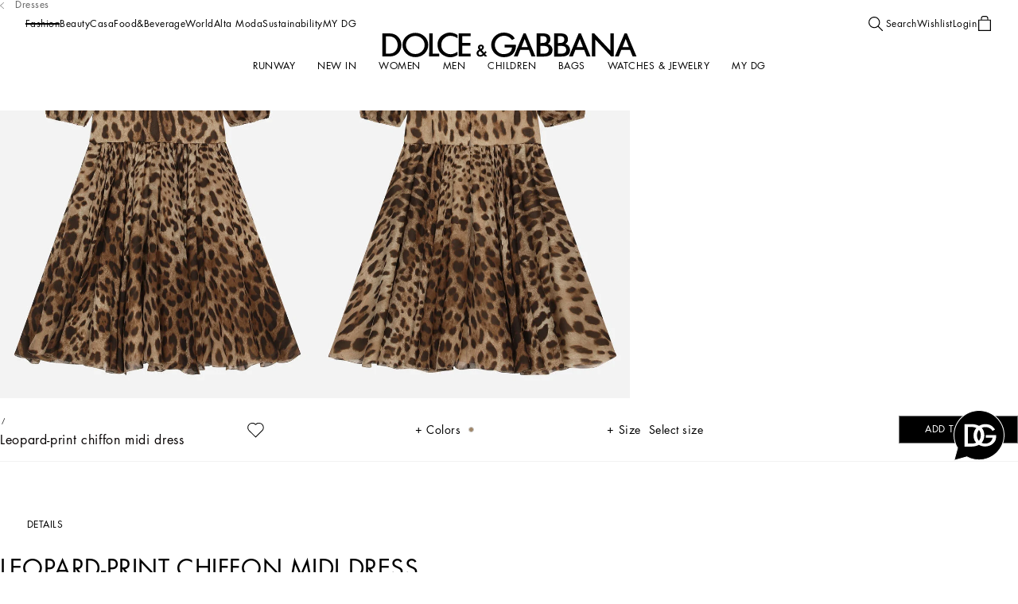

--- FILE ---
content_type: application/javascript; charset=utf8
request_url: https://www.dolcegabbana.com/mobify/bundle/10053/ProductDetailInfoContent.js
body_size: 2299
content:
"use strict";(self.__LOADABLE_LOADED_CHUNKS__=self.__LOADABLE_LOADED_CHUNKS__||[]).push([[6158],{311:(e,t,r)=>{r.r(t),r.d(t,{DESKTOP_MAX_LENGTH:()=>S,MOBILE_MAX_LENGTH:()=>P,default:()=>x});var n=r(68175),o=r(77810),i=r(34692),c=r(37199),s=r(21189),a=r(57310),f=r(52495);const l=["area","base","br","col","command","embed","hr","img","input","keygen","link","meta","param","source","track","wbr"],d=["address","article","aside","blockquote","canvas","dd","div","dl","dt","fieldset","figcaption","figure","footer","form","h1","h2","h3","h4","h5","h6","header","hgroup","hr","li","main","nav","noscript","ol","output","p","pre","section","table","tbody","tfoot","thead","tr","ul","video"],u=["audio","math","svg","video"],h=10,b=59,g=60,p=/[<&\n\ud800-\udbff]/,m=/[<&\ud800-\udbff]/,A=/\s+/g;function C(e,t,r={}){const{imageWeight:n=2,indicator:o="…",maxLines:i=1/0,stripTags:c=!1}=r;let s=o.length,a=1;const f="boolean"==typeof c?()=>c:e=>c.includes(e),A=[],C=e=>{let t;for(;t=A.pop(),void 0!==t;)f(t)||(e+=`</${t}>`);return e};let L=0,w=-1;const{length:D}=e;for(;L<D;L++){const r=L?e.slice(L):e,o=y(A),c=w>-1||o?m:p,C=r.search(c);let v=C>-1?C:r.length;if(-1===w)if(o){let n=E(v===r.length?r:r.slice(0,C));if(f(A[A.length-1])){const t=L>0&&!_(e.charCodeAt(L-1)),r=!_(e.charCodeAt(L+v));n.length>0?n=(t?" ":"")+n+(r?" ":""):t&&r&&(n=" "),e=e.slice(0,L)+n+e.slice(L+v),v=n.length}if(s+=n.length,s>t)break}else if(s+=v,s>t){L=Math.max(L+v-s+t,0);break}if(L+=v,-1===C)break;const M=e.charCodeAt(L);if(M===g){const r=e.charCodeAt(L+1),o=33===r;if(o&&"--"===e.substr(L+2,2)){L=e.indexOf("--\x3e",L+4)+3-1}else if(o&&"[CDATA["===e.substr(L+2,7)){L=e.indexOf("]]>",L+9)+3-1}else{const o=47===r;if(s===t&&!o){s++;break}let c=0,h=L,b=!1;for(;;){if(h++,h>=D)throw new Error(`Invalid HTML: ${e}`);const r=e.charCodeAt(h);if(b)c?r===c&&(b=!1):_(r)?b=!1:62===r&&(b=!1,h--);else if(61===r){for(;_(e.charCodeAt(h+1));)h++;b=!0;const t=e.charCodeAt(h+1);34===t||39===t?(c=t,h++):c=0}else if(62===r){const r=L+(o?2:1),c=Math.min(k(e,r),h);let b=e.slice(r,c).toLowerCase();47===b.charCodeAt(b.length-1)&&(b=b.slice(0,b.length-1));const g=f(b);if(o){const r=A.pop();try{if(r!==b)throw new Error(`Invalid HTML: ${e}`)}catch(e){}if(u.includes(b))if(u.some((e=>A.includes(e))));else if(g)L=w,w=-1;else if(w=-1,s+=n,s>t)break;if(d.includes(b)&&-1===w&&!g&&(a++,a>i)){A.push(b);break}}else if(l.includes(b)||47===e.charCodeAt(h-1)){if(g);else if("br"===b){if(a++,a>i)break}else if("img"===b&&(s+=n,s>t))break}else u.some((e=>A.includes(e)))||u.includes(b)&&(w=L),A.push(b);g&&-1===w?(e=e.slice(0,L)+e.slice(h+1),L--):L=h;break}}if(s>t||a>i)break}}else if(38===M){let r=L+1,n=!0;for(;;){const t=e.charCodeAt(r);if(!O(t)){if(t===b)break;n=!1;break}r++}if(-1===w&&(s++,s>t))break;n&&(L=r)}else if(M===h){if(s++,s>t)break;if(a++,a>i)break}else{if(-1===w&&(s++,s>t))break;if(55296==(64512&M)){56320==(64512&e.charCodeAt(L+1))&&L++}}}if(s>t){let t=function(e,t){let r=function(e,t){const r=e.charCodeAt(t);if(55296==(64512&r)){const n=e.charCodeAt(t+1);if(56320==(64512&n))return String.fromCharCode(r,n)}return String.fromCharCode(r)}(e,t);if("&"===r)for(;;){t++;const n=e.charCodeAt(t);if(!O(n)){if(n===b){r+=String.fromCharCode(n);break}break}r+=String.fromCharCode(n)}return r}(e,L);if(o){let r=L+t.length;for(;e.charCodeAt(r)===g&&47===e.charCodeAt(r+1);){const t=e.indexOf(">",r+2)+1;if(!t)break;r=t}r&&(r===e.length||v(e,r))&&(L+=t.length,t=e.charAt(L))}for(;"<"===t&&47===e.charCodeAt(L+1);){const r=A.pop();if(!r)break;const n=e.indexOf(">",L+2);if(-1===n||e.slice(L+2,n).trim()!==r)throw new Error(`Invalid HTML: ${e}`);f(r)?e=e.slice(0,L)+e.slice(n+1):L=n+1,t=e.charAt(L)}if(L<e.length){if(!r.breakWords)for(let t=L-o.length;t>=0;t--){const r=e.charCodeAt(t);if(62===r||r===b)break;if(r===h||r===g){L=t;break}if(_(r)){L=t+(o?1:0);break}}let t=e.slice(0,L);return v(e,L)||(t+=o),C(t)}}else if(a>i)return C(e.slice(0,L));return e}function k(e,t){const{length:r}=e;for(let n=t;n<r;n++)if(_(e.charCodeAt(n)))return n;return r}function O(e){return e>=48&&e<=57||e>=65&&e<=90||e>=97&&e<=122}function v(e,t){const r=e.charCodeAt(t);if(r===h)return!0;if(r===g){const r=`(${d.join("|")}|br)`;return new RegExp(`^<${r}[\t\n\f\r ]*/?>`,"i").test(e.slice(t))}return!1}function _(e){return 9===e||10===e||12===e||13===e||32===e}function y(e){for(let t=e.length-1;t>=0;t--){const r=e[t];if("li"===r||"td"===r)return!1;if("ol"===r||"table"===r||"ul"===r)return!0}return!1}function E(e){return e.trim().replace(A," ")}const L=(0,r(16602).YK)({readMore:{id:"product.tabs.readMore",defaultMessage:[{type:0,value:"Read more"}]},readLess:{id:"product.tabs.readLess",defaultMessage:[{type:0,value:"Read less"}]}}),w="ProductDetailInfoContent__pdp-info-content--ZfD12",D="ProductDetailInfoContent__pdp-info-content__read-more-btn--y968z";function M(e,t){var r=Object.keys(e);if(Object.getOwnPropertySymbols){var n=Object.getOwnPropertySymbols(e);t&&(n=n.filter((function(t){return Object.getOwnPropertyDescriptor(e,t).enumerable}))),r.push.apply(r,n)}return r}function j(e){for(var t=1;t<arguments.length;t++){var r=null!=arguments[t]?arguments[t]:{};t%2?M(Object(r),!0).forEach((function(t){(0,n.A)(e,t,r[t])})):Object.getOwnPropertyDescriptors?Object.defineProperties(e,Object.getOwnPropertyDescriptors(r)):M(Object(r)).forEach((function(t){Object.defineProperty(e,t,Object.getOwnPropertyDescriptor(r,t))}))}return e}const S=1400,P=900,x=({children:e,info:t})=>{var r;const n=(0,i.A)(),[l,d]=(0,o.useState)(!1),[u,h]=(0,o.useState)(e),b=(0,s.Qf)()("<medium"),g="string"==typeof e,p=b?P:S,m=g?(A=e)?A.replace(/<\/?[^>]+(>|$)/g,"").length:0:function(e){if(!e)return 0;let t=0;return function e(r){if("text"===r.nodeType)t+=r.value.length;else if(r.content)for(const t of r.content)e(t)}(e),t}(null==e||null===(r=e.content)||void 0===r?void 0:r.json);var A;(0,o.useEffect)((()=>{if(e&&!(m<=p))return g?void h(C(e,p)):h(j(j({},e),{},{limit:p}));h(e)}),[e,b,g]);const k=(0,o.useCallback)((()=>{d((e=>!e))}),[]);return o.createElement("div",{className:w},!!t&&t,g?o.createElement(c.A,{classNames:"text",html:l?e:u}):o.createElement(f.$2,{data:l?e:u,cloneSource:!0}),m>p&&o.createElement(a.A,{showAsLink:!0,onClick:k,classNames:D},l?n.formatMessage(L.readLess):n.formatMessage(L.readMore)))}}}]);